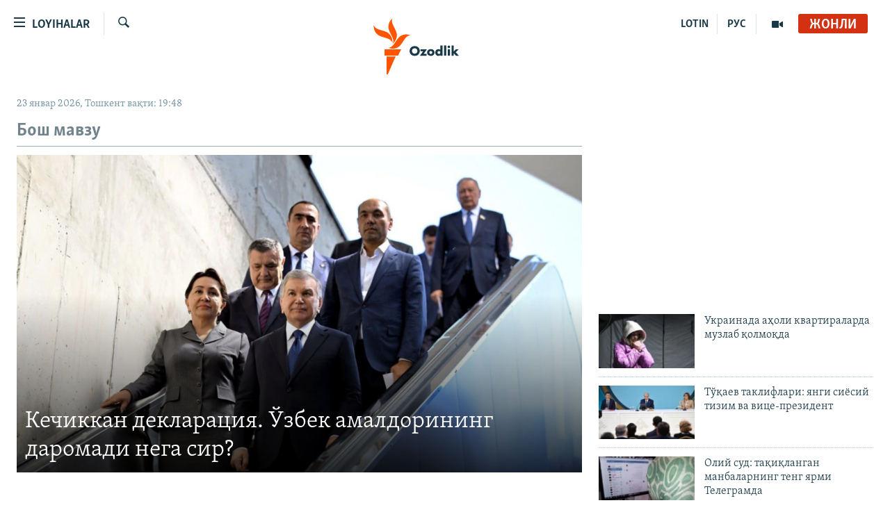

--- FILE ---
content_type: text/html; charset=utf-8
request_url: https://www.ozodlik.org/
body_size: 15572
content:

<!DOCTYPE html>
<html lang="uz" dir="ltr" class="no-js">
<head>
<link href="/Content/responsive/RFE/uz-UZ-Cyrl/RFE-uz-UZ-Cyrl.css?&amp;av=0.0.0.0&amp;cb=370" rel="stylesheet"/>
<script src="https://tags.ozodlik.org/rferl-pangea/prod/utag.sync.js"></script> <script type='text/javascript' src='https://www.youtube.com/iframe_api' async></script>
<link rel="manifest" href="/manifest.json">
<script type="text/javascript">
//a general 'js' detection, must be on top level in <head>, due to CSS performance
document.documentElement.className = "js";
var cacheBuster = "370";
var appBaseUrl = "/";
var imgEnhancerBreakpoints = [0, 144, 256, 408, 650, 1023, 1597];
var isLoggingEnabled = false;
var isPreviewPage = false;
var isLivePreviewPage = false;
if (!isPreviewPage) {
window.RFE = window.RFE || {};
window.RFE.cacheEnabledByParam = window.location.href.indexOf('nocache=1') === -1;
const url = new URL(window.location.href);
const params = new URLSearchParams(url.search);
// Remove the 'nocache' parameter
params.delete('nocache');
// Update the URL without the 'nocache' parameter
url.search = params.toString();
window.history.replaceState(null, '', url.toString());
} else {
window.addEventListener('load', function() {
const links = window.document.links;
for (let i = 0; i < links.length; i++) {
links[i].href = '#';
links[i].target = '_self';
}
})
}
var pwaEnabled = false;
var swCacheDisabled;
</script>
<meta charset="utf-8" />
<title>Озодлик радиоси</title>
<meta name="description" content="Ўзбек тилидаги янгиликлар учун биринчи манба!" />
<meta name="keywords" content="Озодлик, Озодлик радиоси, Озодлик суриштируви, ОзодНазар, Озодвидео, Ўзбекистон янгиликлари, хабарлар, Мирзиёев, Саида, Мирзиёев куёвлари, Отабек, Ойбек, непотизм, Шоввозсой, газ, электр, Фозилов, Enter Engineering, Алламжонов, Сардор Умурзоқов, блогерлар, қийноқлар, тармоқлар, кластер, коррупция." />
<meta name="viewport" content="width=device-width, initial-scale=1.0" />
<meta http-equiv="X-UA-Compatible" content="IE=edge" />
<meta name="robots" content="max-image-preview:large"><meta property="fb:pages" content="88521376958" /> <meta name="yandex-verification" content="bbef39b0b5e9b883" />
<link href="https://www.ozodlik.org/" rel="canonical" />
<meta name="apple-mobile-web-app-title" content="Озодлик" />
<meta name="apple-mobile-web-app-status-bar-style" content="black" />
<meta name="apple-itunes-app" content="app-id=1390569678" />
<meta property="fb:admins" content="#" />
<meta content="article" property="og:type" />
<meta content="Озодлик радиоси" property="og:title" />
<meta content="Ўзбек тилидаги янгиликлар учун биринчи манба!" property="og:description" />
<meta content="https://www.ozodlik.org/Content/responsive/RFE/uz-UZ-Cyrl/img/top_logo_news.png" property="og:image" />
<meta content="1200" property="og:image:width" />
<meta content="675" property="og:image:height" />
<meta content="Сайт логоси" property="og:image:alt" />
<meta content="https://www.ozodlik.org/" property="og:url" />
<meta content="Озодлик радиоси" property="og:site_name" />
<meta name="twitter:card" content="summary" />
<meta name="twitter:site" content="@ozodlik" />
<meta name="google-site-verification" content="Nnx38vVLgrVzYB0H--w0qZb-BzM5UCtNnqjDyp1M-mk" />
<script type="application/ld+json">{"isAccessibleForFree":true,"headline":"Озодлик радиоси","inLanguage":"uz-UZ-Cyrl","keywords":"Озодлик, Озодлик радиоси, Озодлик суриштируви, ОзодНазар, Озодвидео, Ўзбекистон янгиликлари, хабарлар, Мирзиёев, Саида, Мирзиёев куёвлари, Отабек, Ойбек, непотизм, Шоввозсой, газ, электр, Фозилов, Enter Engineering, Алламжонов, Сардор Умурзоқов, блогерлар, қийноқлар, тармоқлар, кластер, коррупция.","datePublished":"2026-01-23 14:48:56Z","dateModified":"2026-01-23 14:48:56Z","publisher":{"logo":{"width":512,"height":220,"@type":"ImageObject","url":"https://www.ozodlik.org/Content/responsive/RFE/uz-UZ-Cyrl/img/logo.png"},"@type":"Organization","url":"https://www.ozodlik.org","sameAs":["https://www.youtube.com/user/Ozodlikradiosi","https://t.me/ozodlikkanali","http://www.facebook.com/ozodlikradiosi","https://www.instagram.com/ozodlikradiosi/","","https://whatsapp.com/channel/0029VaRV39qB4hdN2ux7XN2E","https://twitter.com/ozodlik"],"name":"Озодлик радиоси","alternateName":"Ozodlik Radiosi"},"@context":"https://schema.org","@type":"WebSite","mainEntityOfPage":"https://www.ozodlik.org/","url":"https://www.ozodlik.org/","description":"Ўзбек тилидаги янгиликлар учун биринчи манба!","name":"Бош саҳифа","potentialAction":{"target":"https://www.ozodlik.org/s?k={search_term_string}","query-input":"required name=search_term_string","@type":"SearchAction"}}</script>
<script src="/Scripts/responsive/infographics.b?v=dVbZ-Cza7s4UoO3BqYSZdbxQZVF4BOLP5EfYDs4kqEo1&amp;av=0.0.0.0&amp;cb=370"></script>
<script src="/Scripts/responsive/loader.b?v=Q26XNwrL6vJYKjqFQRDnx01Lk2pi1mRsuLEaVKMsvpA1&amp;av=0.0.0.0&amp;cb=370"></script>
<link rel="icon" type="image/svg+xml" href="/Content/responsive/RFE/img/webApp/favicon.svg" />
<link rel="alternate icon" href="/Content/responsive/RFE/img/webApp/favicon.ico" />
<link rel="mask-icon" color="#ea6903" href="/Content/responsive/RFE/img/webApp/favicon_safari.svg" />
<link rel="apple-touch-icon" sizes="152x152" href="/Content/responsive/RFE/img/webApp/ico-152x152.png" />
<link rel="apple-touch-icon" sizes="144x144" href="/Content/responsive/RFE/img/webApp/ico-144x144.png" />
<link rel="apple-touch-icon" sizes="114x114" href="/Content/responsive/RFE/img/webApp/ico-114x114.png" />
<link rel="apple-touch-icon" sizes="72x72" href="/Content/responsive/RFE/img/webApp/ico-72x72.png" />
<link rel="apple-touch-icon-precomposed" href="/Content/responsive/RFE/img/webApp/ico-57x57.png" />
<link rel="icon" sizes="192x192" href="/Content/responsive/RFE/img/webApp/ico-192x192.png" />
<link rel="icon" sizes="128x128" href="/Content/responsive/RFE/img/webApp/ico-128x128.png" />
<meta name="msapplication-TileColor" content="#ffffff" />
<meta name="msapplication-TileImage" content="/Content/responsive/RFE/img/webApp/ico-144x144.png" />
<link rel="preload" href="/Content/responsive/fonts/Skolar-Lt_LatnCyrl_v2.4.woff" type="font/woff" as="font" crossorigin="anonymous" />
<link rel="alternate" type="application/rss+xml" title="RFE/RL - Top Stories [RSS]" href="/api/" />
<link rel="sitemap" type="application/rss+xml" href="/sitemap.xml" />
<link rel="stylesheet" href="/api/customization/sectionversioncss?sectionversionid=4528&amp;cv=0" />
</head>
<body class=" nav-no-loaded cc_theme pg-section pg-home nojs-images date-time-enabled">
<script type="text/javascript" >
var analyticsData = {url:"https://www.ozodlik.org",property_id:"425",page_title:"Бош саҳифа",page_type:"homepage",content_type:"index",subcontent_type:"homepage",last_modified:"2026-01-23 14:48:56Z",pub_datetime:"2015-06-10 00:00:00Z",pub_year:"2015",pub_month:"06",pub_day:"10",pub_hour:"00",pub_weekday:"Wednesday",section:"бош саҳифа",english_section:"main-page-responsive",domain:"www.ozodlik.org",language:"Uzbek - Cyrillic",language_service:"RFERL Uzbek",platform:"web",copied:"no",copied_article:"",copied_title:"",runs_js:"Yes",cms_release:"8.44.0.0.370",enviro_type:"prod",slug:"main-page-responsive",entity:"RFE",short_language_service:"UZB",platform_short:"W",page_name:"Бош саҳифа"};
</script>
<noscript><iframe src="https://www.googletagmanager.com/ns.html?id=GTM-WXZBPZ" height="0" width="0" style="display:none;visibility:hidden"></iframe></noscript><script type="text/javascript" data-cookiecategory="analytics">
var gtmEventObject = Object.assign({}, analyticsData, {event: 'page_meta_ready'});window.dataLayer = window.dataLayer || [];window.dataLayer.push(gtmEventObject);
if (top.location === self.location) { //if not inside of an IFrame
var renderGtm = "true";
if (renderGtm === "true") {
(function(w,d,s,l,i){w[l]=w[l]||[];w[l].push({'gtm.start':new Date().getTime(),event:'gtm.js'});var f=d.getElementsByTagName(s)[0],j=d.createElement(s),dl=l!='dataLayer'?'&l='+l:'';j.async=true;j.src='//www.googletagmanager.com/gtm.js?id='+i+dl;f.parentNode.insertBefore(j,f);})(window,document,'script','dataLayer','GTM-WXZBPZ');
}
}
</script>
<!--Analytics tag js version start-->
<script type="text/javascript" data-cookiecategory="analytics">
var utag_data = Object.assign({}, analyticsData, {});
if(typeof(TealiumTagFrom)==='function' && typeof(TealiumTagSearchKeyword)==='function') {
var utag_from=TealiumTagFrom();var utag_searchKeyword=TealiumTagSearchKeyword();
if(utag_searchKeyword!=null && utag_searchKeyword!=='' && utag_data["search_keyword"]==null) utag_data["search_keyword"]=utag_searchKeyword;if(utag_from!=null && utag_from!=='') utag_data["from"]=TealiumTagFrom();}
if(window.top!== window.self&&utag_data.page_type==="snippet"){utag_data.page_type = 'iframe';}
try{if(window.top!==window.self&&window.self.location.hostname===window.top.location.hostname){utag_data.platform = 'self-embed';utag_data.platform_short = 'se';}}catch(e){if(window.top!==window.self&&window.self.location.search.includes("platformType=self-embed")){utag_data.platform = 'cross-promo';utag_data.platform_short = 'cp';}}
(function(a,b,c,d){ a="https://tags.ozodlik.org/rferl-pangea/prod/utag.js"; b=document;c="script";d=b.createElement(c);d.src=a;d.type="text/java"+c;d.async=true; a=b.getElementsByTagName(c)[0];a.parentNode.insertBefore(d,a); })();
</script>
<!--Analytics tag js version end-->
<!-- Analytics tag management NoScript -->
<noscript>
<img style="position: absolute; border: none;" src="https://ssc.ozodlik.org/b/ss/bbgprod,bbgentityrferl/1/G.4--NS/1110851516?pageName=rfe%3auzb%3aw%3ahomepage%3a%d0%91%d0%be%d1%88%20%d1%81%d0%b0%d2%b3%d0%b8%d1%84%d0%b0&amp;c6=%d0%91%d0%be%d1%88%20%d1%81%d0%b0%d2%b3%d0%b8%d1%84%d0%b0&amp;v36=8.44.0.0.370&amp;v6=D=c6&amp;g=https%3a%2f%2fwww.ozodlik.org&amp;c1=D=g&amp;v1=D=g&amp;events=event1&amp;c16=rferl%20uzbek&amp;v16=D=c16&amp;c5=main-page-responsive&amp;v5=D=c5&amp;ch=%d0%91%d0%be%d1%88%20%d1%81%d0%b0%d2%b3%d0%b8%d1%84%d0%b0&amp;c15=uzbek%20-%20cyrillic&amp;v15=D=c15&amp;c4=index&amp;v4=D=c4&amp;v20=no&amp;c17=web&amp;v17=D=c17&amp;mcorgid=518abc7455e462b97f000101%40adobeorg&amp;server=www.ozodlik.org&amp;pageType=D=c4&amp;ns=bbg&amp;v29=D=server&amp;v25=rfe&amp;v30=425&amp;v105=D=User-Agent " alt="analytics" width="1" height="1" /></noscript>
<!-- End of Analytics tag management NoScript -->
<!--*** Accessibility links - For ScreenReaders only ***-->
<section>
<div class="sr-only">
<h2>Линклар</h2>
<ul>
<li><a href="#content" data-disable-smooth-scroll="1">Бош мавзуларга ўтинг</a></li>
<li><a href="#navigation" data-disable-smooth-scroll="1">Асосий навигацияга ўтинг</a></li>
<li><a href="#txtHeaderSearch" data-disable-smooth-scroll="1">Қидиришга ўтинг</a></li>
</ul>
</div>
</section>
<div dir="ltr">
<div id="page">
<aside>
<div class="ctc-message pos-fix">
<div class="ctc-message__inner">Link has been copied to clipboard</div>
</div>
</aside>
<div class="hdr-20 hdr-20--big">
<div class="hdr-20__inner">
<div class="hdr-20__max pos-rel">
<div class="hdr-20__side hdr-20__side--primary d-flex">
<label data-for="main-menu-ctrl" data-switcher-trigger="true" data-switch-target="main-menu-ctrl" class="burger hdr-trigger pos-rel trans-trigger" data-trans-evt="click" data-trans-id="menu">
<span class="ico ico-close hdr-trigger__ico hdr-trigger__ico--close burger__ico burger__ico--close"></span>
<span class="ico ico-menu hdr-trigger__ico hdr-trigger__ico--open burger__ico burger__ico--open"></span>
<span class="burger__label">Loyihalar</span>
</label>
<div class="menu-pnl pos-fix trans-target" data-switch-target="main-menu-ctrl" data-trans-id="menu">
<div class="menu-pnl__inner">
<nav class="main-nav menu-pnl__item menu-pnl__item--first">
<ul class="main-nav__list accordeon" data-analytics-tales="false" data-promo-name="link" data-location-name="nav,secnav">
<li class="main-nav__item">
<a class="main-nav__item-name main-nav__item-name--link" href="/z/22442" title="Ozodlik surishtiruvlari" data-item-name="ozodlik-exslusive" >Ozodlik surishtiruvlari</a>
</li>
<li class="main-nav__item">
<a class="main-nav__item-name main-nav__item-name--link" href="/multimedia" title="OzodVideo" data-item-name="multimedia-resp" >OzodVideo</a>
</li>
<li class="main-nav__item">
<a class="main-nav__item-name main-nav__item-name--link" href="/ozodnazar" title="OzodNazar" data-item-name="free-viewpoint" >OzodNazar</a>
</li>
<li class="main-nav__item">
<a class="main-nav__item-name main-nav__item-name--link" href="/ozodpodcast" title="OZODPODCAST" data-item-name="audio-page" >OZODPODCAST</a>
</li>
<li class="main-nav__item">
<a class="main-nav__item-name main-nav__item-name--link" href="/ozodlik-arxivi" title="Ozodlik arxivi" data-item-name="Ozodlik, RFE/RL Uzbek service, achieve. " >Ozodlik arxivi</a>
</li>
<li class="main-nav__item">
<a class="main-nav__item-name main-nav__item-name--link" href="/lotin-alifbosidagi-sahifa" title="Lotin" data-item-name="lotin" >Lotin</a>
</li>
</ul>
</nav>
<div class="menu-pnl__item">
<a href="https://rus.ozodlik.org" class="menu-pnl__item-link" alt="На русском">На русском</a>
</div>
<div class="menu-pnl__item menu-pnl__item--social">
<h5 class="menu-pnl__sub-head">Ижтимоий тармоқлар</h5>
<a href="https://www.youtube.com/user/Ozodlikradiosi" title="Бизни Youtube-да кузатинг" data-analytics-text="follow_on_youtube" class="btn btn--rounded btn--social-inverted menu-pnl__btn js-social-btn btn-youtube" target="_blank" rel="noopener">
<span class="ico ico-youtube ico--rounded"></span>
</a>
<a href="https://t.me/ozodlikkanali" title="Бизни Telegram-да кузатинг" data-analytics-text="follow_on_telegram" class="btn btn--rounded btn--social-inverted menu-pnl__btn js-social-btn btn-telegram" target="_blank" rel="noopener">
<span class="ico ico-telegram ico--rounded"></span>
</a>
<a href="http://www.facebook.com/ozodlikradiosi" title="Бизни Facebook-да кузатинг" data-analytics-text="follow_on_facebook" class="btn btn--rounded btn--social-inverted menu-pnl__btn js-social-btn btn-facebook" target="_blank" rel="noopener">
<span class="ico ico-facebook-alt ico--rounded"></span>
</a>
<a href="https://www.instagram.com/ozodlikradiosi/" title="Бизни Instagram-да кузатинг" data-analytics-text="follow_on_instagram" class="btn btn--rounded btn--social-inverted menu-pnl__btn js-social-btn btn-instagram" target="_blank" rel="noopener">
<span class="ico ico-instagram ico--rounded"></span>
</a>
<a href="" title="WhatsApp-да кузатинг" data-analytics-text="follow_on_whatsapp" class="btn btn--rounded btn--social-inverted menu-pnl__btn js-social-btn btn-whatsapp visible-xs-inline-block visible-sm-inline-block" target="_blank" rel="noopener">
<span class="ico ico-whatsapp ico--rounded"></span>
</a>
<a href="https://whatsapp.com/channel/0029VaRV39qB4hdN2ux7XN2E" title="WhatsApp-да кузатинг" data-analytics-text="follow_on_whatsapp_desktop" class="btn btn--rounded btn--social-inverted menu-pnl__btn js-social-btn btn-whatsapp visible-md-inline-block visible-lg-inline-block" target="_blank" rel="noopener">
<span class="ico ico-whatsapp ico--rounded"></span>
</a>
<a href="https://twitter.com/ozodlik" title="Бизни Twitter-да кузатинг" data-analytics-text="follow_on_twitter" class="btn btn--rounded btn--social-inverted menu-pnl__btn js-social-btn btn-twitter" target="_blank" rel="noopener">
<span class="ico ico-twitter ico--rounded"></span>
</a>
<a href="https://news.google.com/publications/CAAqBwgKMNf99wEww8cW?hl=en-US&amp;gl=US&amp;ceid=US%3Aen" title="Бизни Google News-да кузатинг" data-analytics-text="follow_on_google_news" class="btn btn--rounded btn--social-inverted menu-pnl__btn js-social-btn btn-g-news" target="_blank" rel="noopener">
<span class="ico ico-google-news ico--rounded"></span>
</a>
</div>
<div class="menu-pnl__item">
<a href="/navigation/allsites" class="menu-pnl__item-link">
<span class="ico ico-languages "></span>
Озодлик бошқа тилларда
</a>
</div>
</div>
</div>
<label data-for="top-search-ctrl" data-switcher-trigger="true" data-switch-target="top-search-ctrl" class="top-srch-trigger hdr-trigger">
<span class="ico ico-close hdr-trigger__ico hdr-trigger__ico--close top-srch-trigger__ico top-srch-trigger__ico--close"></span>
<span class="ico ico-search hdr-trigger__ico hdr-trigger__ico--open top-srch-trigger__ico top-srch-trigger__ico--open"></span>
</label>
<div class="srch-top srch-top--in-header" data-switch-target="top-search-ctrl">
<div class="container">
<form action="/s" class="srch-top__form srch-top__form--in-header" id="form-topSearchHeader" method="get" role="search"><label for="txtHeaderSearch" class="sr-only">Излаш</label>
<input type="text" id="txtHeaderSearch" name="k" placeholder="изланаётган матн..." accesskey="s" value="" class="srch-top__input analyticstag-event" onkeydown="if (event.keyCode === 13) { FireAnalyticsTagEventOnSearch('search', $dom.get('#txtHeaderSearch')[0].value) }" />
<button title="Излаш" type="submit" class="btn btn--top-srch analyticstag-event" onclick="FireAnalyticsTagEventOnSearch('search', $dom.get('#txtHeaderSearch')[0].value) ">
<span class="ico ico-search"></span>
</button></form>
</div>
</div>
<a href="/" class="main-logo-link">
<img src="/Content/responsive/RFE/uz-UZ-Cyrl/img/logo-compact.svg" class="main-logo main-logo--comp" alt="Сайт логоси">
<img src="/Content/responsive/RFE/uz-UZ-Cyrl/img/logo.svg" class="main-logo main-logo--big" alt="Сайт логоси">
</a>
</div>
<div class="hdr-20__side hdr-20__side--secondary d-flex">
<a href="/p/5673.html" title="Мультимедиа" class="hdr-20__secondary-item" data-item-name="video">
<span class="ico ico-video hdr-20__secondary-icon"></span>
</a>
<a href="https://rus.ozodlik.org" title="РУС" class="hdr-20__secondary-item hdr-20__secondary-item--lang" data-item-name="satellite">
РУС
</a>
<a href="https://www.ozodlik.org/p/5057.html" title="LOTIN" class="hdr-20__secondary-item hdr-20__secondary-item--lang" data-item-name="satellite">
LOTIN
</a>
<a href="/s" title="Излаш" class="hdr-20__secondary-item hdr-20__secondary-item--search" data-item-name="search">
<span class="ico ico-search hdr-20__secondary-icon hdr-20__secondary-icon--search"></span>
</a>
<div class="hdr-20__secondary-item live-b-drop">
<div class="live-b-drop__off">
<a href="/live/audio/87" class="live-b-drop__link" title="Жонли" data-item-name="live">
<span class="badge badge--live-btn badge--live">
Жонли
</span>
</a>
</div>
<div class="live-b-drop__on hidden">
<label data-for="live-ctrl" data-switcher-trigger="true" data-switch-target="live-ctrl" class="live-b-drop__label pos-rel">
<span class="badge badge--live badge--live-btn">
Жонли
</span>
<span class="ico ico-close live-b-drop__label-ico live-b-drop__label-ico--close"></span>
</label>
<div class="live-b-drop__panel" id="targetLivePanelDiv" data-switch-target="live-ctrl"></div>
</div>
</div>
<div class="srch-bottom">
<form action="/s" class="srch-bottom__form d-flex" id="form-bottomSearch" method="get" role="search"><label for="txtSearch" class="sr-only">Излаш</label>
<input type="search" id="txtSearch" name="k" placeholder="изланаётган матн..." accesskey="s" value="" class="srch-bottom__input analyticstag-event" onkeydown="if (event.keyCode === 13) { FireAnalyticsTagEventOnSearch('search', $dom.get('#txtSearch')[0].value) }" />
<button title="Излаш" type="submit" class="btn btn--bottom-srch analyticstag-event" onclick="FireAnalyticsTagEventOnSearch('search', $dom.get('#txtSearch')[0].value) ">
<span class="ico ico-search"></span>
</button></form>
</div>
</div>
<img src="/Content/responsive/RFE/uz-UZ-Cyrl/img/logo-print.gif" class="logo-print" alt="Сайт логоси">
<img src="/Content/responsive/RFE/uz-UZ-Cyrl/img/logo-print_color.png" class="logo-print logo-print--color" alt="Сайт логоси">
</div>
</div>
</div>
<script>
if (document.body.className.indexOf('pg-home') > -1) {
var nav2In = document.querySelector('.hdr-20__inner');
var nav2Sec = document.querySelector('.hdr-20__side--secondary');
var secStyle = window.getComputedStyle(nav2Sec);
if (nav2In && window.pageYOffset < 150 && secStyle['position'] !== 'fixed') {
nav2In.classList.add('hdr-20__inner--big')
}
}
</script>
<div class="c-hlights c-hlights--breaking c-hlights--no-item" data-hlight-display="mobile,desktop">
<div class="c-hlights__wrap container p-0">
<div class="c-hlights__nav">
<a role="button" href="#" title="Олдингиси">
<span class="ico ico-chevron-backward m-0"></span>
<span class="sr-only">Олдингиси</span>
</a>
<a role="button" href="#" title="Кейингиси">
<span class="ico ico-chevron-forward m-0"></span>
<span class="sr-only">Кейингиси</span>
</a>
</div>
<span class="c-hlights__label">
<span class="">Шошилинч хабар</span>
<span class="switcher-trigger">
<label data-for="more-less-1" data-switcher-trigger="true" class="switcher-trigger__label switcher-trigger__label--more p-b-0" title="Бошқа мақолалар">
<span class="ico ico-chevron-down"></span>
</label>
<label data-for="more-less-1" data-switcher-trigger="true" class="switcher-trigger__label switcher-trigger__label--less p-b-0" title="Камроқ кўрсатиш">
<span class="ico ico-chevron-up"></span>
</label>
</span>
</span>
<ul class="c-hlights__items switcher-target" data-switch-target="more-less-1">
</ul>
</div>
</div> <div class="date-time-area ">
<div class="container">
<span class="date-time">
23 январ 2026, Тошкент вақти: 19:48
</span>
</div>
</div>
<div id="content">
<div class="container" id="wrowblock-58890_1" >
<div class="row" id="wrowblock-58890_2" >
<div class="col-xs-12 col-sm-12 col-md-8 col-lg-8 wg-area-2c" id="wrowblock-58890_3" >
<div class="media-block-wrap" id="wrowblock-58890_5" data-area-id=R1_1>
<h2 class="section-head">
Бош мавзу </h2>
<div class="row">
<ul>
<li class="col-xs-12 col-sm-12 col-md-12 col-lg-12">
<div class="media-block media-block--io media-block--t-spac">
<a href="/a/33656515.html" class="img-wrap img-wrap--size-1" title="Кечиккан декларация. Ўзбек амалдорининг даромади нега сир? ">
<div class="thumb thumb16_9">
<noscript class="nojs-img">
<img src="https://gdb.rferl.org/14436567-35e4-4a48-c029-08de3c914337_cx0_cy4_cw0_w250_r1.jpg" alt="Президент Шавкат Мирзиёев, Олий Мажлис Сенати раиси Танзила Норбоева ва бошқа амалдорлар. Тошкентдаги ерости йўлини кўздан кечиришяпти. 29 август, 2025 йил. Расм иллюстрация учун ишлатилди. " />
</noscript>
<img data-src="https://gdb.rferl.org/14436567-35e4-4a48-c029-08de3c914337_cx0_cy4_cw0_w250_r1.jpg" src="" alt="Президент Шавкат Мирзиёев, Олий Мажлис Сенати раиси Танзила Норбоева ва бошқа амалдорлар. Тошкентдаги ерости йўлини кўздан кечиришяпти. 29 август, 2025 йил. Расм иллюстрация учун ишлатилди. " class=""/>
</div>
</a>
<div class="media-block__content img-overlay">
<a href="/a/33656515.html">
<h4 class="media-block__title media-block__title--size-1 media-block__title--io" title="Кечиккан декларация. Ўзбек амалдорининг даромади нега сир? ">
Кечиккан декларация. Ўзбек амалдорининг даромади нега сир?
</h4>
</a>
</div>
</div>
</li>
</ul>
</div>
</div>
</div>
<div class="col-xs-12 col-sm-12 col-md-4 col-lg-4 wg-area-1c" id="wrowblock-58890_4" >
<div class="media-block-wrap" id="wrowblock-58890_7" data-area-id=R1_3>
<div class="wsw">
<div class="clear"></div>
<div class="wsw__embed mediaReplacer externalMedia">
<div class="c-sticky-container">
<div class="c-sticky-element" data-sp_api="youtube">
<span class="c-sticky-element__close-el c-sticky-element__swipe-el ta-c" title="Ёпиш">
<span class="ico ico-close m-0"></span>
</span>
<div class="external-content-placeholder"></div><script>renderExternalContent("https://www.youtube.com/embed/L3j2mn4QEZ8?&&&fs=1&enablejsapi=1")</script>
</div>
</div>
</div> </div>
</div>
<div class="media-block-wrap" id="wrowblock-58890_8" data-area-id=R1_4>
<div class="row">
<ul>
<li class="col-xs-12 col-sm-6 col-md-12 col-lg-12 mb-grid">
<div class="media-block ">
<a href="/a/ukraine-freezing-kyiv-russia-attacks-heat-power/33656653.html" class="img-wrap img-wrap--t-spac img-wrap--size-4 img-wrap--float" title="Украинада аҳоли квартираларда музлаб қолмоқда">
<div class="thumb thumb16_9">
<noscript class="nojs-img">
<img src="https://gdb.rferl.org/8e3c2ca9-833e-4b70-45ef-08de3c91433d_cx0_cy10_cw0_w100_r1.jpg" alt="Фавқулодда хизматлар ходимлари Киевда украиналиклар исинишлари ва мобил қурилмаларини қувватлашлари мумкин бўлган палаткаларни ўрнатди." />
</noscript>
<img data-src="https://gdb.rferl.org/8e3c2ca9-833e-4b70-45ef-08de3c91433d_cx0_cy10_cw0_w33_r1.jpg" src="" alt="Фавқулодда хизматлар ходимлари Киевда украиналиклар исинишлари ва мобил қурилмаларини қувватлашлари мумкин бўлган палаткаларни ўрнатди." class=""/>
</div>
</a>
<div class="media-block__content media-block__content--h">
<a href="/a/ukraine-freezing-kyiv-russia-attacks-heat-power/33656653.html">
<h4 class="media-block__title media-block__title--size-4" title="Украинада аҳоли квартираларда музлаб қолмоқда">
Украинада аҳоли квартираларда музлаб қолмоқда
</h4>
</a>
</div>
</div>
</li>
<li class="col-xs-12 col-sm-6 col-md-12 col-lg-12 mb-grid">
<div class="media-block ">
<a href="/a/33656948.html" class="img-wrap img-wrap--t-spac img-wrap--size-4 img-wrap--float" title="Тўқаев таклифлари: янги сиёсий тизим ва вице-президент ">
<div class="thumb thumb16_9">
<noscript class="nojs-img">
<img src="https://gdb.rferl.org/e7bacc5d-defa-4eff-bfb2-08de3c914337_cx0_cy8_cw0_w100_r1.jpg" alt="Қозоғистон президенти Қасим-Жомарт Тўқаев Қизилўрдадаги Миллий Қурултойда. 2026 йил, 20 январ." />
</noscript>
<img data-src="https://gdb.rferl.org/e7bacc5d-defa-4eff-bfb2-08de3c914337_cx0_cy8_cw0_w33_r1.jpg" src="" alt="Қозоғистон президенти Қасим-Жомарт Тўқаев Қизилўрдадаги Миллий Қурултойда. 2026 йил, 20 январ." class=""/>
</div>
</a>
<div class="media-block__content media-block__content--h">
<a href="/a/33656948.html">
<h4 class="media-block__title media-block__title--size-4" title="Тўқаев таклифлари: янги сиёсий тизим ва вице-президент ">
Тўқаев таклифлари: янги сиёсий тизим ва вице-президент
</h4>
</a>
</div>
</div>
</li>
<li class="col-xs-12 col-sm-6 col-md-12 col-lg-12 mb-grid">
<div class="media-block ">
<a href="/a/33653924.html" class="img-wrap img-wrap--t-spac img-wrap--size-4 img-wrap--float" title="Олий суд: тақиқланган манбаларнинг тенг ярми Телеграмда">
<div class="thumb thumb16_9">
<noscript class="nojs-img">
<img src="https://gdb.rferl.org/C33ED4C5-32FC-49BF-A134-E2165F88913D_w100_r1.jpg" alt="Иллюстратив сурат." />
</noscript>
<img data-src="https://gdb.rferl.org/C33ED4C5-32FC-49BF-A134-E2165F88913D_w33_r1.jpg" src="" alt="Иллюстратив сурат." class=""/>
</div>
</a>
<div class="media-block__content media-block__content--h">
<a href="/a/33653924.html">
<h4 class="media-block__title media-block__title--size-4" title="Олий суд: тақиқланган манбаларнинг тенг ярми Телеграмда">
Олий суд: тақиқланган манбаларнинг тенг ярми Телеграмда
</h4>
</a>
</div>
</div>
</li>
</ul>
</div><a class="link-more" href="/z/421">Бошқа мавзулар</a>
</div>
</div>
</div>
</div>
<div class="container" id="wrowblock-58891_77" >
<div class="row" id="wrowblock-58891_78" >
<div class="col-xs-12 col-sm-12 col-md-8 col-lg-8 wg-area-2c" id="wrowblock-58891_79" >
<div class="media-block-wrap" id="wrowblock-58891_81" data-area-id=R2_1>
<h2 class="section-head">
<a href="/multimedia"><span class="ico ico-chevron-forward pull-right flip"></span>Мультимедиа</a> </h2>
<div class="row">
<ul>
<li class="col-xs-12 col-sm-6 col-md-6 col-lg-6 mb-grid">
<div class="media-block ">
<a href="/a/33655018.html" class="img-wrap img-wrap--t-spac img-wrap--size-4 img-wrap--float" title="OZODNEWS: Коррупцияга қарши ҳисобот: рақамлар бор, ишонччи? | Украинага босқин: 1427-кун">
<div class="thumb thumb16_9">
<noscript class="nojs-img">
<img src="https://gdb.rferl.org/1e2cfe72-beeb-427b-03f3-08de3bed1b27_tv_w100_r1.jpg" alt="OZODNEWS: Коррупцияга қарши ҳисобот: рақамлар бор, ишонччи? | Украинага босқин: 1427-кун" />
</noscript>
<img data-src="https://gdb.rferl.org/1e2cfe72-beeb-427b-03f3-08de3bed1b27_tv_w33_r1.jpg" src="" alt="OZODNEWS: Коррупцияга қарши ҳисобот: рақамлар бор, ишонччи? | Украинага босқин: 1427-кун" class=""/>
</div>
<span class="ico ico-video ico--media-type"></span>
</a>
<div class="media-block__content media-block__content--h">
<a href="/a/33655018.html">
<h4 class="media-block__title media-block__title--size-4" title="OZODNEWS: Коррупцияга қарши ҳисобот: рақамлар бор, ишонччи? | Украинага босқин: 1427-кун">
OZODNEWS: Коррупцияга қарши ҳисобот: рақамлар бор, ишонччи? | Украинага босқин: 1427-кун
</h4>
</a>
</div>
</div>
</li>
<li class="col-xs-12 col-sm-6 col-md-6 col-lg-6 mb-grid">
<div class="media-block ">
<a href="/a/33653996.html" class="img-wrap img-wrap--t-spac img-wrap--size-4 img-wrap--float" title="Дугин: Суверен Ўзбекистон бўлишига рози бўлиш мумкин эмас&quot;">
<div class="thumb thumb16_9">
<noscript class="nojs-img">
<img src="https://gdb.rferl.org/be73defa-f0cd-4eae-4581-08de3c91433d_tv_w100_r1.jpg" alt="Дугин: Суверен Ўзбекистон бўлишига рози бўлиш мумкин эмас&quot;" />
</noscript>
<img data-src="https://gdb.rferl.org/be73defa-f0cd-4eae-4581-08de3c91433d_tv_w33_r1.jpg" src="" alt="Дугин: Суверен Ўзбекистон бўлишига рози бўлиш мумкин эмас&quot;" class=""/>
</div>
<span class="ico ico-video ico--media-type"></span>
</a>
<div class="media-block__content media-block__content--h">
<a href="/a/33653996.html">
<h4 class="media-block__title media-block__title--size-4" title="Дугин: Суверен Ўзбекистон бўлишига рози бўлиш мумкин эмас&quot;">
Дугин: Суверен Ўзбекистон бўлишига рози бўлиш мумкин эмас&quot;
</h4>
</a>
</div>
</div>
</li>
<li class="col-xs-12 col-sm-6 col-md-6 col-lg-6 mb-grid">
<div class="media-block ">
<a href="/a/33652333.html" class="img-wrap img-wrap--t-spac img-wrap--size-4 img-wrap--float" title="OZODNEWS: Эрон: “Кўчаларда ўликлар тоғдай уюлган” | Украинага босқин: 1423-кун">
<div class="thumb thumb16_9">
<noscript class="nojs-img">
<img src="https://gdb.rferl.org/dfe3295c-2607-42b8-3206-08de3c92853e_tv_w100_r1.jpg" alt="OZODNEWS: Эрон: “Кўчаларда ўликлар тоғдай уюлган” | Украинага босқин: 1423-кун" />
</noscript>
<img data-src="https://gdb.rferl.org/dfe3295c-2607-42b8-3206-08de3c92853e_tv_w33_r1.jpg" src="" alt="OZODNEWS: Эрон: “Кўчаларда ўликлар тоғдай уюлган” | Украинага босқин: 1423-кун" class=""/>
</div>
<span class="ico ico-video ico--media-type"></span>
</a>
<div class="media-block__content media-block__content--h">
<a href="/a/33652333.html">
<h4 class="media-block__title media-block__title--size-4" title="OZODNEWS: Эрон: “Кўчаларда ўликлар тоғдай уюлган” | Украинага босқин: 1423-кун">
OZODNEWS: Эрон: “Кўчаларда ўликлар тоғдай уюлган” | Украинага босқин: 1423-кун
</h4>
</a>
</div>
</div>
</li>
<li class="col-xs-12 col-sm-6 col-md-6 col-lg-6 mb-grid">
<div class="media-block ">
<a href="/a/33647148.html" class="img-wrap img-wrap--t-spac img-wrap--size-4 img-wrap--float" title="Эрон раҳбарлари ўнлаб миллион долларни мамлакатдан чиқармоқда - АҚШ Молия вазири">
<div class="thumb thumb16_9">
<noscript class="nojs-img">
<img src="https://gdb.rferl.org/d4ede2fd-65eb-407a-bdfc-08de3c914337_tv_w100_r1.jpg" alt="Эрон раҳбарлари ўнлаб миллион долларни мамлакатдан чиқармоқда - АҚШ Молия вазири" />
</noscript>
<img data-src="https://gdb.rferl.org/d4ede2fd-65eb-407a-bdfc-08de3c914337_tv_w33_r1.jpg" src="" alt="Эрон раҳбарлари ўнлаб миллион долларни мамлакатдан чиқармоқда - АҚШ Молия вазири" class=""/>
</div>
<span class="ico ico-video ico--media-type"></span>
</a>
<div class="media-block__content media-block__content--h">
<a href="/a/33647148.html">
<h4 class="media-block__title media-block__title--size-4" title="Эрон раҳбарлари ўнлаб миллион долларни мамлакатдан чиқармоқда - АҚШ Молия вазири">
Эрон раҳбарлари ўнлаб миллион долларни мамлакатдан чиқармоқда - АҚШ Молия вазири
</h4>
</a>
</div>
</div>
</li>
</ul>
</div><a class="link-more" href="/multimedia">Бошқа видеолар</a>
</div>
</div>
<div class="col-xs-12 col-sm-12 col-md-4 col-lg-4 wg-area-1c" id="wrowblock-58891_80" >
<div class="special-sidebar media-block-wrap" id="wrowblock-58891_82" data-area-id=R2_2>
<h2 class="section-head">
Эксклюзив </h2>
<div class="row">
<ul>
<li class="col-xs-12 col-sm-6 col-md-12 col-lg-12 mb-grid">
<div class="media-block ">
<a href="/a/32339019.html" class="img-wrap img-wrap--t-spac img-wrap--size-4 img-wrap--float" title="Озодлик 72 ёшда: Мустамлака, &quot;эски&quot; ва &quot;янги&quot; Ўзбекистон солномаси. (1-қисм)
">
<div class="thumb thumb16_9">
<noscript class="nojs-img">
<img src="https://gdb.rferl.org/01000000-0aff-0242-432b-08db2fa9507f_tv_w100_r1.jpg" alt="Озодлик 72 ёшда: Мустамлака, &quot;эски&quot; ва &quot;янги&quot; Ўзбекистон солномаси. (1-қисм)
" />
</noscript>
<img data-src="https://gdb.rferl.org/01000000-0aff-0242-432b-08db2fa9507f_tv_w33_r1.jpg" src="" alt="Озодлик 72 ёшда: Мустамлака, &quot;эски&quot; ва &quot;янги&quot; Ўзбекистон солномаси. (1-қисм)
" class=""/>
</div>
<span class="ico ico-video ico--media-type"></span>
</a>
<div class="media-block__content media-block__content--h">
<a href="/a/32339019.html">
<h4 class="media-block__title media-block__title--size-4" title="Озодлик 72 ёшда: Мустамлака, &quot;эски&quot; ва &quot;янги&quot; Ўзбекистон солномаси. (1-қисм)
">
Озодлик 72 ёшда: Мустамлака, &quot;эски&quot; ва &quot;янги&quot; Ўзбекистон солномаси. (1-қисм)
</h4>
</a>
</div>
</div>
</li>
<li class="col-xs-12 col-sm-6 col-md-12 col-lg-12 mb-grid">
<div class="media-block ">
<a href="/a/32356159.html" class="img-wrap img-wrap--t-spac img-wrap--size-4 img-wrap--float" title="Озодлик 72 ёшда: Мустамлака, &quot;эски&quot; ва &quot;янги&quot; Ўзбекистон солномаси (2-қисм)">
<div class="thumb thumb16_9">
<noscript class="nojs-img">
<img src="https://gdb.rferl.org/01000000-0aff-0242-08e5-08db39199e1e_tv_w100_r1.jpg" alt="Озодлик 72 ёшда: Мустамлака, &quot;эски&quot; ва &quot;янги&quot; Ўзбекистон солномаси (2-қисм)" />
</noscript>
<img data-src="https://gdb.rferl.org/01000000-0aff-0242-08e5-08db39199e1e_tv_w33_r1.jpg" src="" alt="Озодлик 72 ёшда: Мустамлака, &quot;эски&quot; ва &quot;янги&quot; Ўзбекистон солномаси (2-қисм)" class=""/>
</div>
<span class="ico ico-video ico--media-type"></span>
</a>
<div class="media-block__content media-block__content--h">
<a href="/a/32356159.html">
<h4 class="media-block__title media-block__title--size-4" title="Озодлик 72 ёшда: Мустамлака, &quot;эски&quot; ва &quot;янги&quot; Ўзбекистон солномаси (2-қисм)">
Озодлик 72 ёшда: Мустамлака, &quot;эски&quot; ва &quot;янги&quot; Ўзбекистон солномаси (2-қисм)
</h4>
</a>
</div>
</div>
</li>
</ul>
</div>
</div>
</div>
</div>
</div>
<div class="container" id="wrowblock-57841_77" >
<div class="row" id="wrowblock-57841_78" >
<div class="col-xs-12 col-sm-12 col-md-8 col-lg-8 wg-area-2c" id="wrowblock-57841_79" >
<div class="media-block-wrap" id="wrowblock-57841_81" data-area-id=R3_1>
<h2 class="section-head">
<a href="/z/22442"><span class="ico ico-chevron-forward pull-right flip"></span>Озодлик суриштирувлари</a> </h2>
<div class="row">
<ul>
<li class="col-xs-12 col-sm-6 col-md-6 col-lg-6 mb-grid">
<div class="media-block ">
<a href="/a/ozodlik-surishtiruvi-prezident-mirziyoyev-kuyovlar-qizlar/32496913.html" class="img-wrap img-wrap--t-spac img-wrap--size-4 img-wrap--float" title="Озодлик суриштируви: Мирзи&#235;ев кластерига айлана&#235;тган Ўзбекистон ">
<div class="thumb thumb16_9">
<noscript class="nojs-img">
<img src="https://gdb.rferl.org/01000000-0aff-0242-d7b2-08db7fefa488_w100_r1.jpg" alt="" />
</noscript>
<img data-src="https://gdb.rferl.org/01000000-0aff-0242-d7b2-08db7fefa488_w33_r1.jpg" src="" alt="" class=""/>
</div>
</a>
<div class="media-block__content media-block__content--h">
<a href="/a/ozodlik-surishtiruvi-prezident-mirziyoyev-kuyovlar-qizlar/32496913.html">
<h4 class="media-block__title media-block__title--size-4" title="Озодлик суриштируви: Мирзи&#235;ев кластерига айлана&#235;тган Ўзбекистон ">
Озодлик суриштируви: Мирзи&#235;ев кластерига айлана&#235;тган Ўзбекистон
</h4>
</a>
</div>
</div>
</li>
<li class="col-xs-12 col-sm-6 col-md-6 col-lg-6 mb-grid">
<div class="media-block ">
<a href="/a/ozodlik-surishtiruvi-gaz-putin-eriell-mirziyoyev-fozilov-timchenko/32261934.html" class="img-wrap img-wrap--t-spac img-wrap--size-4 img-wrap--float" title="Озодлик суриштируви: Ўзбекларни газсиз қолдирган махфий келишувлар">
<div class="thumb thumb16_9">
<noscript class="nojs-img">
<img src="https://gdb.rferl.org/08550000-0a00-0242-4be9-08db0ab95e95_tv_w100_r1.jpg" alt="LOOP Cover.mp4" />
</noscript>
<img data-src="https://gdb.rferl.org/08550000-0a00-0242-4be9-08db0ab95e95_tv_w33_r1.jpg" src="" alt="LOOP Cover.mp4" class=""/>
</div>
</a>
<div class="media-block__content media-block__content--h">
<a href="/a/ozodlik-surishtiruvi-gaz-putin-eriell-mirziyoyev-fozilov-timchenko/32261934.html">
<h4 class="media-block__title media-block__title--size-4" title="Озодлик суриштируви: Ўзбекларни газсиз қолдирган махфий келишувлар">
Озодлик суриштируви: Ўзбекларни газсиз қолдирган махфий келишувлар
</h4>
</a>
</div>
</div>
</li>
<li class="col-xs-12 col-sm-6 col-md-6 col-lg-6 mb-grid">
<div class="media-block ">
<a href="/a/32919008.html" class="img-wrap img-wrap--t-spac img-wrap--size-4 img-wrap--float" title="“Ку&#235;в ҳалқаси”: Газдан пул қилишнинг коррупцион схемаси">
<div class="thumb thumb16_9">
<noscript class="nojs-img">
<img src="https://gdb.rferl.org/01000000-0aff-0242-726f-08dc6438ab95_w100_r1.png" alt="" />
</noscript>
<img data-src="https://gdb.rferl.org/01000000-0aff-0242-726f-08dc6438ab95_w33_r1.png" src="" alt="" class=""/>
</div>
</a>
<div class="media-block__content media-block__content--h">
<a href="/a/32919008.html">
<h4 class="media-block__title media-block__title--size-4" title="“Ку&#235;в ҳалқаси”: Газдан пул қилишнинг коррупцион схемаси">
“Ку&#235;в ҳалқаси”: Газдан пул қилишнинг коррупцион схемаси
</h4>
</a>
</div>
</div>
</li>
<li class="col-xs-12 col-sm-6 col-md-6 col-lg-6 mb-grid">
<div class="media-block ">
<a href="/a/ozodlik_surishtiruvi-mirziyoyev-otabek_umarov-abu_sahiy-prezident_kuyovlari-tashkent_city-mirabad_city-istanbul_city-baraka_kargo-bojxona/32378476.html" class="img-wrap img-wrap--t-spac img-wrap--size-4 img-wrap--float" title="Махсус суриштирув: Мирзиёевларнинг соядаги инвестори">
<div class="thumb thumb16_9">
<noscript class="nojs-img">
<img src="https://gdb.rferl.org/01000000-0aff-0242-b722-08db44aa844f_w100_r1.jpg" alt="" />
</noscript>
<img data-src="https://gdb.rferl.org/01000000-0aff-0242-b722-08db44aa844f_w33_r1.jpg" src="" alt="" class=""/>
</div>
</a>
<div class="media-block__content media-block__content--h">
<a href="/a/ozodlik_surishtiruvi-mirziyoyev-otabek_umarov-abu_sahiy-prezident_kuyovlari-tashkent_city-mirabad_city-istanbul_city-baraka_kargo-bojxona/32378476.html">
<h4 class="media-block__title media-block__title--size-4" title="Махсус суриштирув: Мирзиёевларнинг соядаги инвестори">
Махсус суриштирув: Мирзиёевларнинг соядаги инвестори
</h4>
</a>
</div>
</div>
</li>
<li class="col-xs-12 col-sm-6 col-md-6 col-lg-6 mb-grid">
<div class="media-block ">
<a href="/a/ozodlik-surishtiruvi-gazli-timchenko-fozilov/32848437.html" class="img-wrap img-wrap--t-spac img-wrap--size-4 img-wrap--float" title="Путиннинг бир қўлидан иккинчи қўлига. &quot;Газли&quot; омбори Фозиловга ўтди - Озодлик суриштируви ">
<div class="thumb thumb16_9">
<noscript class="nojs-img">
<img src="https://gdb.rferl.org/01000000-0a00-0242-34cd-08dc3d2034f6_tv_w100_r1.jpg" alt="" />
</noscript>
<img data-src="https://gdb.rferl.org/01000000-0a00-0242-34cd-08dc3d2034f6_tv_w33_r1.jpg" src="" alt="" class=""/>
</div>
</a>
<div class="media-block__content media-block__content--h">
<a href="/a/ozodlik-surishtiruvi-gazli-timchenko-fozilov/32848437.html">
<h4 class="media-block__title media-block__title--size-4" title="Путиннинг бир қўлидан иккинчи қўлига. &quot;Газли&quot; омбори Фозиловга ўтди - Озодлик суриштируви ">
Путиннинг бир қўлидан иккинчи қўлига. &quot;Газли&quot; омбори Фозиловга ўтди - Озодлик суриштируви
</h4>
</a>
</div>
</div>
</li>
<li class="col-xs-12 col-sm-6 col-md-6 col-lg-6 mb-grid">
<div class="media-block ">
<a href="/a/paynet-tender-surishtiruv/32059215.html" class="img-wrap img-wrap--t-spac img-wrap--size-4 img-wrap--float" title="Тендер? Paynetдан текин фойдалана&#235;тганлар уни сувтекинга олмоқчи">
<div class="thumb thumb16_9">
<noscript class="nojs-img">
<img src="https://gdb.rferl.org/10040000-0aff-0242-0e43-08da55cbb787_w100_r1.jpg" alt="" />
</noscript>
<img data-src="https://gdb.rferl.org/10040000-0aff-0242-0e43-08da55cbb787_w33_r1.jpg" src="" alt="" class=""/>
</div>
</a>
<div class="media-block__content media-block__content--h">
<a href="/a/paynet-tender-surishtiruv/32059215.html">
<h4 class="media-block__title media-block__title--size-4" title="Тендер? Paynetдан текин фойдалана&#235;тганлар уни сувтекинга олмоқчи">
Тендер? Paynetдан текин фойдалана&#235;тганлар уни сувтекинга олмоқчи
</h4>
</a>
</div>
</div>
</li>
<li class="col-xs-12 col-sm-6 col-md-6 col-lg-6 mb-grid">
<div class="media-block ">
<a href="/a/31329633.html" class="img-wrap img-wrap--t-spac img-wrap--size-4 img-wrap--float" title="Суриштирув: Мирзи&#235;ев пандемияга &quot;ачинмай&quot; сарфлаган $8 миллиард кимларга тегди?">
<div class="thumb thumb16_9">
<noscript class="nojs-img">
<img src="https://gdb.rferl.org/2976bc08-2ded-4dcb-822e-4941793b1368_tv_w100_r1.jpg" alt="Озодлик суриштируви: COVID Мирзи&#235;ев олигархларини қандай бойитди?" />
</noscript>
<img data-src="https://gdb.rferl.org/2976bc08-2ded-4dcb-822e-4941793b1368_tv_w33_r1.jpg" src="" alt="Озодлик суриштируви: COVID Мирзи&#235;ев олигархларини қандай бойитди?" class=""/>
</div>
</a>
<div class="media-block__content media-block__content--h">
<a href="/a/31329633.html">
<h4 class="media-block__title media-block__title--size-4" title="Суриштирув: Мирзи&#235;ев пандемияга &quot;ачинмай&quot; сарфлаган $8 миллиард кимларга тегди?">
Суриштирув: Мирзи&#235;ев пандемияга &quot;ачинмай&quot; сарфлаган $8 миллиард кимларга тегди?
</h4>
</a>
</div>
</div>
</li>
<li class="col-xs-12 col-sm-6 col-md-6 col-lg-6 mb-grid">
<div class="media-block ">
<a href="/a/gazli-bahtiyor-fozilov/32854109.html" class="img-wrap img-wrap--t-spac img-wrap--size-4 img-wrap--float" title="&quot;Газли&quot; бошқарувчилари &quot;вазиятни аниқлаштирди&quot;: Бахтиёр Фозилов - асосий бенефициар">
<div class="thumb thumb16_9">
<noscript class="nojs-img">
<img src="https://gdb.rferl.org/01000000-0aff-0242-2c5c-08dc3f7fe4f7_cx6_cy5_cw93_w100_r1.jpg" alt="Озодлик суриштирувини тилга олмасдан уни &quot;асоссиз ва туҳмат&quot; деб иддао қилган расмий ба&#235;нот аслида суриштирувга асос бўлган махфий маълумот - &quot;Газли&quot; газ омбори Путин олигархларининг Ўзбекистондаги эмиссари сифатида кўрилган Бахти&#235;р Фозиловга ўтганини расман тасдиқлаб берди." />
</noscript>
<img data-src="https://gdb.rferl.org/01000000-0aff-0242-2c5c-08dc3f7fe4f7_cx6_cy5_cw93_w33_r1.jpg" src="" alt="Озодлик суриштирувини тилга олмасдан уни &quot;асоссиз ва туҳмат&quot; деб иддао қилган расмий ба&#235;нот аслида суриштирувга асос бўлган махфий маълумот - &quot;Газли&quot; газ омбори Путин олигархларининг Ўзбекистондаги эмиссари сифатида кўрилган Бахти&#235;р Фозиловга ўтганини расман тасдиқлаб берди." class=""/>
</div>
</a>
<div class="media-block__content media-block__content--h">
<a href="/a/gazli-bahtiyor-fozilov/32854109.html">
<h4 class="media-block__title media-block__title--size-4" title="&quot;Газли&quot; бошқарувчилари &quot;вазиятни аниқлаштирди&quot;: Бахтиёр Фозилов - асосий бенефициар">
&quot;Газли&quot; бошқарувчилари &quot;вазиятни аниқлаштирди&quot;: Бахтиёр Фозилов - асосий бенефициар
</h4>
</a>
</div>
</div>
</li>
<li class="col-xs-12 col-sm-6 col-md-6 col-lg-6 mb-grid">
<div class="media-block ">
<a href="/a/sardob-ishi-sudlanuvchilar-ozod-etilishi-kutilmoqda-/31231911.html" class="img-wrap img-wrap--t-spac img-wrap--size-4 img-wrap--float" title="Сардоба иши: &#203;пиқ суд ортидаги махфий келишув - судланувчилар озод этилиши кутилмоқда ">
<div class="thumb thumb16_9">
<noscript class="nojs-img">
<img src="https://gdb.rferl.org/a08d98c8-8d0f-4710-afd8-8ff3fc7c74ea_w100_r1.jpg" alt="Ўзбекистон президенти Шавкат Мирзи&#235;ев &quot;Ўзгидроэнерго&quot; раҳбари Абдуғани Сангинов билан. 2017 йил&#184; май" />
</noscript>
<img data-src="https://gdb.rferl.org/a08d98c8-8d0f-4710-afd8-8ff3fc7c74ea_w33_r1.jpg" src="" alt="Ўзбекистон президенти Шавкат Мирзи&#235;ев &quot;Ўзгидроэнерго&quot; раҳбари Абдуғани Сангинов билан. 2017 йил&#184; май" class=""/>
</div>
</a>
<div class="media-block__content media-block__content--h">
<a href="/a/sardob-ishi-sudlanuvchilar-ozod-etilishi-kutilmoqda-/31231911.html">
<h4 class="media-block__title media-block__title--size-4" title="Сардоба иши: &#203;пиқ суд ортидаги махфий келишув - судланувчилар озод этилиши кутилмоқда ">
Сардоба иши: &#203;пиқ суд ортидаги махфий келишув - судланувчилар озод этилиши кутилмоқда
</h4>
</a>
</div>
</div>
</li>
<li class="col-xs-12 col-sm-6 col-md-6 col-lg-6 mb-grid">
<div class="media-block ">
<a href="/a/oligarxl-ar-qo-liga-o-tayotgan-o-zbekiston/31205538.html" class="img-wrap img-wrap--t-spac img-wrap--size-4 img-wrap--float" title="Олигархлар қўлига ўта&#235;тган Ўзбекистон: Ўзметкомбинат ҳам Eriell гуруҳига берилди">
<div class="thumb thumb16_9">
<noscript class="nojs-img">
<img src="https://gdb.rferl.org/3886c5b3-70a0-4b1c-9359-5ae3e4762f70_w100_r1.jpeg" alt="Кейинги тўрт йил ичида Ўзбекистондаги энг қиммат давлат лойиҳаларини қўлга кирита&#235;тган Бахти&#235;р Фозилов (ўнгда) бизнес империяси&#184; Тошкент ҳукумати мулозимларининг Озодликка билдиришича&#184; бевосита Шавкат Мирзи&#235;ев қўллови билан кенгайиб бормоқда. Самарқанд&#184; 2021 йил 15 апрель" />
</noscript>
<img data-src="https://gdb.rferl.org/3886c5b3-70a0-4b1c-9359-5ae3e4762f70_w33_r1.jpeg" src="" alt="Кейинги тўрт йил ичида Ўзбекистондаги энг қиммат давлат лойиҳаларини қўлга кирита&#235;тган Бахти&#235;р Фозилов (ўнгда) бизнес империяси&#184; Тошкент ҳукумати мулозимларининг Озодликка билдиришича&#184; бевосита Шавкат Мирзи&#235;ев қўллови билан кенгайиб бормоқда. Самарқанд&#184; 2021 йил 15 апрель" class=""/>
</div>
</a>
<div class="media-block__content media-block__content--h">
<a href="/a/oligarxl-ar-qo-liga-o-tayotgan-o-zbekiston/31205538.html">
<h4 class="media-block__title media-block__title--size-4" title="Олигархлар қўлига ўта&#235;тган Ўзбекистон: Ўзметкомбинат ҳам Eriell гуруҳига берилди">
Олигархлар қўлига ўта&#235;тган Ўзбекистон: Ўзметкомбинат ҳам Eriell гуруҳига берилди
</h4>
</a>
</div>
</div>
</li>
<li class="col-xs-12 col-sm-6 col-md-6 col-lg-6 mb-grid">
<div class="media-block ">
<a href="/a/32668884.html" class="img-wrap img-wrap--t-spac img-wrap--size-4 img-wrap--float" title="ДХХнинг барбод бўлган операцияси- Гулноранинг пулини олишга юборилган &quot;чопар&quot; Ҳонг Конгда қамоққа олинди">
<div class="thumb thumb16_9">
<noscript class="nojs-img">
<img src="https://gdb.rferl.org/01000000-c0a8-0242-9f55-08dbdc7e21b4_w100_r1.jpg" alt="" />
</noscript>
<img data-src="https://gdb.rferl.org/01000000-c0a8-0242-9f55-08dbdc7e21b4_w33_r1.jpg" src="" alt="" class=""/>
</div>
</a>
<div class="media-block__content media-block__content--h">
<a href="/a/32668884.html">
<h4 class="media-block__title media-block__title--size-4" title="ДХХнинг барбод бўлган операцияси- Гулноранинг пулини олишга юборилган &quot;чопар&quot; Ҳонг Конгда қамоққа олинди">
ДХХнинг барбод бўлган операцияси- Гулноранинг пулини олишга юборилган &quot;чопар&quot; Ҳонг Конгда қамоққа олинди
</h4>
</a>
</div>
</div>
</li>
<li class="col-xs-12 col-sm-6 col-md-6 col-lg-6 mb-grid">
<div class="media-block ">
<a href="/a/oligarxlar-qo-liga-o-tayotgan-o-zbekiston/31199385.html" class="img-wrap img-wrap--t-spac img-wrap--size-4 img-wrap--float" title="Олигархлар қўлига ўта&#235;тган Ўзбекистон: Самарқанд аэропорти Бахти&#235;р Фозиловга берилди">
<div class="thumb thumb16_9">
<noscript class="nojs-img">
<img src="https://gdb.rferl.org/f626bf6b-93bc-4987-9c93-d879c1484adb_w100_r1.jpeg" alt="Озодлик гаплашган Тошкент ҳукумати мулозимлари Бахти&#235;р Фозилов бизнес империясининг Ўзбекистонда тармоқланиб бора&#235;тгани ортида шахсан Шавкат Мирзи&#235;ев қўллови турганини таъкидлади" />
</noscript>
<img data-src="https://gdb.rferl.org/f626bf6b-93bc-4987-9c93-d879c1484adb_w33_r1.jpeg" src="" alt="Озодлик гаплашган Тошкент ҳукумати мулозимлари Бахти&#235;р Фозилов бизнес империясининг Ўзбекистонда тармоқланиб бора&#235;тгани ортида шахсан Шавкат Мирзи&#235;ев қўллови турганини таъкидлади" class=""/>
</div>
</a>
<div class="media-block__content media-block__content--h">
<a href="/a/oligarxlar-qo-liga-o-tayotgan-o-zbekiston/31199385.html">
<h4 class="media-block__title media-block__title--size-4" title="Олигархлар қўлига ўта&#235;тган Ўзбекистон: Самарқанд аэропорти Бахти&#235;р Фозиловга берилди">
Олигархлар қўлига ўта&#235;тган Ўзбекистон: Самарқанд аэропорти Бахти&#235;р Фозиловга берилди
</h4>
</a>
</div>
</div>
</li>
<li class="col-xs-12 col-sm-6 col-md-6 col-lg-6 mb-grid">
<div class="media-block ">
<a href="/a/mirzieevning-siri-toglarga-iashirilgan-karorgokh/31117199.html" class="img-wrap img-wrap--t-spac img-wrap--size-4 img-wrap--float" title="Мирзи&#235;евнинг сири: Tоғларга яширилган қароргоҳ">
<div class="thumb thumb16_9">
<noscript class="nojs-img">
<img src="https://gdb.rferl.org/e482d9db-b2ad-4a7c-ab68-68fe97783053_w100_r1.jpg" alt="" />
</noscript>
<img data-src="https://gdb.rferl.org/e482d9db-b2ad-4a7c-ab68-68fe97783053_w33_r1.jpg" src="" alt="" class=""/>
</div>
</a>
<div class="media-block__content media-block__content--h">
<a href="/a/mirzieevning-siri-toglarga-iashirilgan-karorgokh/31117199.html">
<h4 class="media-block__title media-block__title--size-4" title="Мирзи&#235;евнинг сири: Tоғларга яширилган қароргоҳ">
Мирзи&#235;евнинг сири: Tоғларга яширилган қароргоҳ
</h4>
</a>
</div>
</div>
</li>
<li class="col-xs-12 col-sm-6 col-md-6 col-lg-6 mb-grid">
<div class="media-block ">
<a href="/a/mirziyoyev-otabek-oybek-umarov-orient/31459353.html" class="img-wrap img-wrap--t-spac img-wrap--size-4 img-wrap--float" title="Фарғоналик ку&#235;влар: Мирзи&#235;евнинг қудаваччаси қандай қилиб миллиард долларлик бизнес эгасига айланди?">
<div class="thumb thumb16_9">
<noscript class="nojs-img">
<img src="https://gdb.rferl.org/d8f0b18a-065e-4948-8b0b-e40d14efe9c7_tv_w100_r1.jpg" alt="Фарғоналик куёвлар: Мирзиёев қудалари қандай бойиди?" />
</noscript>
<img data-src="https://gdb.rferl.org/d8f0b18a-065e-4948-8b0b-e40d14efe9c7_tv_w33_r1.jpg" src="" alt="Фарғоналик куёвлар: Мирзиёев қудалари қандай бойиди?" class=""/>
</div>
</a>
<div class="media-block__content media-block__content--h">
<a href="/a/mirziyoyev-otabek-oybek-umarov-orient/31459353.html">
<h4 class="media-block__title media-block__title--size-4" title="Фарғоналик ку&#235;влар: Мирзи&#235;евнинг қудаваччаси қандай қилиб миллиард долларлик бизнес эгасига айланди?">
Фарғоналик ку&#235;влар: Мирзи&#235;евнинг қудаваччаси қандай қилиб миллиард долларлик бизнес эгасига айланди?
</h4>
</a>
</div>
</div>
</li>
<li class="col-xs-12 col-sm-6 col-md-6 col-lg-6 mb-grid">
<div class="media-block ">
<a href="/a/31312815.html" class="img-wrap img-wrap--t-spac img-wrap--size-4 img-wrap--float" title="Coca-Cola можароси: Каримов ку&#235;видан тортиб олинган миллионлар Мирзи&#235;ев ку&#235;вига тегиши мумкин ">
<div class="thumb thumb16_9">
<noscript class="nojs-img">
<img src="https://gdb.rferl.org/cb45d1e2-c9ba-4a57-8507-69e282025705_tv_w100_r1.jpg" alt="Loop video - Uzbek Coca Cola (UZBEK)" />
</noscript>
<img data-src="https://gdb.rferl.org/cb45d1e2-c9ba-4a57-8507-69e282025705_tv_w33_r1.jpg" src="" alt="Loop video - Uzbek Coca Cola (UZBEK)" class=""/>
</div>
</a>
<div class="media-block__content media-block__content--h">
<a href="/a/31312815.html">
<h4 class="media-block__title media-block__title--size-4" title="Coca-Cola можароси: Каримов ку&#235;видан тортиб олинган миллионлар Мирзи&#235;ев ку&#235;вига тегиши мумкин ">
Coca-Cola можароси: Каримов ку&#235;видан тортиб олинган миллионлар Мирзи&#235;ев ку&#235;вига тегиши мумкин
</h4>
</a>
</div>
</div>
</li>
<li class="col-xs-12 col-sm-6 col-md-6 col-lg-6 mb-grid">
<div class="media-block ">
<a href="/a/pandora-papers-oybek-umarov-britaniyalik-investorlar-/31493879.html" class="img-wrap img-wrap--t-spac img-wrap--size-4 img-wrap--float" title="Pandora Papers: Ойбек Умаровнинг Ирландиядаги ширкати ва ғойиб бўлган “британиялик инвесторлар”">
<div class="thumb thumb16_9">
<noscript class="nojs-img">
<img src="https://gdb.rferl.org/00c30000-0a00-0242-6718-08d987f7d796_w100_r1.jpg" alt="&quot;Пандора ҳужжатлари&quot;да номи чиққан &quot;британ компаниялари&quot;нинг Ўзбекистондаги шериги Шавкат Мирзи&#235;евга яқин сирдар&#235;лик сенатор Улуғбек Сотиболдиевдир (ўртада)." />
</noscript>
<img data-src="https://gdb.rferl.org/00c30000-0a00-0242-6718-08d987f7d796_w33_r1.jpg" src="" alt="&quot;Пандора ҳужжатлари&quot;да номи чиққан &quot;британ компаниялари&quot;нинг Ўзбекистондаги шериги Шавкат Мирзи&#235;евга яқин сирдар&#235;лик сенатор Улуғбек Сотиболдиевдир (ўртада)." class=""/>
</div>
</a>
<div class="media-block__content media-block__content--h">
<a href="/a/pandora-papers-oybek-umarov-britaniyalik-investorlar-/31493879.html">
<h4 class="media-block__title media-block__title--size-4" title="Pandora Papers: Ойбек Умаровнинг Ирландиядаги ширкати ва ғойиб бўлган “британиялик инвесторлар”">
Pandora Papers: Ойбек Умаровнинг Ирландиядаги ширкати ва ғойиб бўлган “британиялик инвесторлар”
</h4>
</a>
</div>
</div>
</li>
</ul>
</div><a class="link-more" href="/z/22442">Бошқа суриштирувлар</a>
</div>
</div>
<div class="col-xs-12 col-sm-12 col-md-4 col-lg-4 wg-area-1c" id="wrowblock-57841_80" >
<div class="special-sidebar media-block-wrap" id="wrowblock-57841_82" data-area-id=R3_2>
<h2 class="section-head">
<a href="/z/421"><span class="ico ico-chevron-forward pull-right flip"></span>OzodArxiv</a> </h2>
<div class="row">
<ul>
<li class="col-xs-12 col-sm-6 col-md-12 col-lg-12 mb-grid">
<div class="media-block ">
<a href="/a/33622945.html" class="img-wrap img-wrap--t-spac img-wrap--size-4 img-wrap--float" title="Суриядан қайтишнинг узоқ йўли. Реабилитация тугадими? ">
<div class="thumb thumb16_9">
<noscript class="nojs-img">
<img src="https://gdb.rferl.org/04F37175-87EE-4428-A24F-3D96CFB1B4CB_w100_r1.jpg" alt="Ироқдаги &quot;Ал-Ҳазар&quot; лагери, 27-октябр 2016 йил. Сурат иллюстрация учун ишлатилди. " />
</noscript>
<img data-src="https://gdb.rferl.org/04F37175-87EE-4428-A24F-3D96CFB1B4CB_w33_r1.jpg" src="" alt="Ироқдаги &quot;Ал-Ҳазар&quot; лагери, 27-октябр 2016 йил. Сурат иллюстрация учун ишлатилди. " class=""/>
</div>
</a>
<div class="media-block__content media-block__content--h">
<a href="/a/33622945.html">
<h4 class="media-block__title media-block__title--size-4" title="Суриядан қайтишнинг узоқ йўли. Реабилитация тугадими? ">
Суриядан қайтишнинг узоқ йўли. Реабилитация тугадими?
</h4>
</a>
</div>
</div>
</li>
<li class="col-xs-12 col-sm-6 col-md-12 col-lg-12 mb-grid">
<div class="media-block ">
<a href="/a/mxx-general-rustam-inoyatov-vanuatu/33350863.html" class="img-wrap img-wrap--t-spac img-wrap--size-4 img-wrap--float" title="Вануатунинг &quot;олтин&quot; паспорти. Собиқ МХХ раҳбари Рустам Иноятов ким?">
<div class="thumb thumb16_9">
<noscript class="nojs-img">
<img src="https://gdb.rferl.org/4f95f99f-0e75-49be-f63b-08dd5c87a9b6_w100_r1.jpg" alt="" />
</noscript>
<img data-src="https://gdb.rferl.org/4f95f99f-0e75-49be-f63b-08dd5c87a9b6_w33_r1.jpg" src="" alt="" class=""/>
</div>
</a>
<div class="media-block__content media-block__content--h">
<a href="/a/mxx-general-rustam-inoyatov-vanuatu/33350863.html">
<h4 class="media-block__title media-block__title--size-4" title="Вануатунинг &quot;олтин&quot; паспорти. Собиқ МХХ раҳбари Рустам Иноятов ким?">
Вануатунинг &quot;олтин&quot; паспорти. Собиқ МХХ раҳбари Рустам Иноятов ким?
</h4>
</a>
</div>
</div>
</li>
<li class="col-xs-12 col-sm-6 col-md-12 col-lg-12 mb-grid">
<div class="media-block ">
<a href="/a/abduqodir-mominov-dxx-sxema-ozodliksxema/33251334.html" class="img-wrap img-wrap--t-spac img-wrap--size-4 img-wrap--float" title="&quot;Гей қилиб кўрсатиш&quot; ва &quot;ОИТСга текшириш&quot;. ДХХ журналист ва блогерларни қандай назорат қилади? ">
<div class="thumb thumb16_9">
<noscript class="nojs-img">
<img src="https://gdb.rferl.org/01000000-0a00-0242-95c6-08dc37929eb7_w100_r1.jpeg" alt="Озодлик бу каби схема Ўзбекистондаги кўплаб блогер, журналист ва фаолларга нисбатан қўлланилганини аниқлади." />
</noscript>
<img data-src="https://gdb.rferl.org/01000000-0a00-0242-95c6-08dc37929eb7_w33_r1.jpeg" src="" alt="Озодлик бу каби схема Ўзбекистондаги кўплаб блогер, журналист ва фаолларга нисбатан қўлланилганини аниқлади." class=""/>
</div>
</a>
<div class="media-block__content media-block__content--h">
<a href="/a/abduqodir-mominov-dxx-sxema-ozodliksxema/33251334.html">
<h4 class="media-block__title media-block__title--size-4" title="&quot;Гей қилиб кўрсатиш&quot; ва &quot;ОИТСга текшириш&quot;. ДХХ журналист ва блогерларни қандай назорат қилади? ">
&quot;Гей қилиб кўрсатиш&quot; ва &quot;ОИТСга текшириш&quot;. ДХХ журналист ва блогерларни қандай назорат қилади?
</h4>
</a>
</div>
</div>
</li>
<li class="col-xs-12 col-sm-6 col-md-12 col-lg-12 mb-grid">
<div class="media-block ">
<a href="/a/komil-allamjonov-suiqasd-saida-mirziyoyeva-preziden-qizi-tandem/33186594.html" class="img-wrap img-wrap--t-spac img-wrap--size-4 img-wrap--float" title="&quot;Саидага отилган ўқ&quot;. Қибрайдаги суиқасд хронологияси">
<div class="thumb thumb16_9">
<noscript class="nojs-img">
<img src="https://gdb.rferl.org/c8257676-7dff-4649-ab64-7bef3ae4557a_cx11_cy14_cw75_w100_r1.jpg" alt="Комил Алламжонов президент Мирзиёевнинг тўнғич қизи Саида Мирзиёева билан 7 йил давомида тандемда ишлаб келган." />
</noscript>
<img data-src="https://gdb.rferl.org/c8257676-7dff-4649-ab64-7bef3ae4557a_cx11_cy14_cw75_w33_r1.jpg" src="" alt="Комил Алламжонов президент Мирзиёевнинг тўнғич қизи Саида Мирзиёева билан 7 йил давомида тандемда ишлаб келган." class=""/>
</div>
</a>
<div class="media-block__content media-block__content--h">
<a href="/a/komil-allamjonov-suiqasd-saida-mirziyoyeva-preziden-qizi-tandem/33186594.html">
<h4 class="media-block__title media-block__title--size-4" title="&quot;Саидага отилган ўқ&quot;. Қибрайдаги суиқасд хронологияси">
&quot;Саидага отилган ўқ&quot;. Қибрайдаги суиқасд хронологияси
</h4>
</a>
</div>
</div>
</li>
<li class="col-xs-12 col-sm-6 col-md-12 col-lg-12 mb-grid">
<div class="media-block ">
<a href="/a/33270673.html" class="img-wrap img-wrap--t-spac img-wrap--size-4 img-wrap--float" title="Дубай “цемент қироли”ни Тошкентга топширди ">
<div class="thumb thumb16_9">
<noscript class="nojs-img">
<img src="https://gdb.rferl.org/af058d53-5a01-4f2c-ac6b-ee808d8dc88a_w100_r1.jpg" alt="" />
</noscript>
<img data-src="https://gdb.rferl.org/af058d53-5a01-4f2c-ac6b-ee808d8dc88a_w33_r1.jpg" src="" alt="" class=""/>
</div>
</a>
<div class="media-block__content media-block__content--h">
<a href="/a/33270673.html">
<h4 class="media-block__title media-block__title--size-4" title="Дубай “цемент қироли”ни Тошкентга топширди ">
Дубай “цемент қироли”ни Тошкентга топширди
</h4>
</a>
</div>
</div>
</li>
<li class="col-xs-12 col-sm-6 col-md-12 col-lg-12 mb-grid">
<div class="media-block ">
<a href="/a/32937679.html" class="img-wrap img-wrap--t-spac img-wrap--size-4 img-wrap--float" title="Мирзиёев қуёш панелларининг қоронғи томони">
<div class="thumb thumb16_9">
<noscript class="nojs-img">
<img src="https://gdb.rferl.org/01000000-0aff-0242-4064-08dc6f240606_w100_r1.jpg" alt="" />
</noscript>
<img data-src="https://gdb.rferl.org/01000000-0aff-0242-4064-08dc6f240606_w33_r1.jpg" src="" alt="" class=""/>
</div>
</a>
<div class="media-block__content media-block__content--h">
<a href="/a/32937679.html">
<h4 class="media-block__title media-block__title--size-4" title="Мирзиёев қуёш панелларининг қоронғи томони">
Мирзиёев қуёш панелларининг қоронғи томони
</h4>
</a>
</div>
</div>
</li>
<li class="col-xs-12 col-sm-6 col-md-12 col-lg-12 mb-grid">
<div class="media-block ">
<a href="/a/metan-gaz-g-ayrat-do-stov/33260896.html" class="img-wrap img-wrap--t-spac img-wrap--size-4 img-wrap--float" title="Тармоқни &quot;портлатган&quot; метан газ ва норозиликнинг янги юзи - қамоқдаги Ғайрат Дўстов">
<div class="thumb thumb16_9">
<noscript class="nojs-img">
<img src="https://gdb.rferl.org/5b89efd0-feb9-405c-b04e-e52b167a8342_w100_r1.jpg" alt="Ғайрат Дўстов, 23 декабрь, 2024 йил. Видео скриншоти." />
</noscript>
<img data-src="https://gdb.rferl.org/5b89efd0-feb9-405c-b04e-e52b167a8342_w33_r1.jpg" src="" alt="Ғайрат Дўстов, 23 декабрь, 2024 йил. Видео скриншоти." class=""/>
</div>
</a>
<div class="media-block__content media-block__content--h">
<a href="/a/metan-gaz-g-ayrat-do-stov/33260896.html">
<h4 class="media-block__title media-block__title--size-4" title="Тармоқни &quot;портлатган&quot; метан газ ва норозиликнинг янги юзи - қамоқдаги Ғайрат Дўстов">
Тармоқни &quot;портлатган&quot; метан газ ва норозиликнинг янги юзи - қамоқдаги Ғайрат Дўстов
</h4>
</a>
</div>
</div>
</li>
<li class="col-xs-12 col-sm-6 col-md-12 col-lg-12 mb-grid">
<div class="media-block ">
<a href="/a/rus-generali-o-zbek-qurbonov/33247017.html" class="img-wrap img-wrap--t-spac img-wrap--size-4 img-wrap--float" title="&quot;Рус генералини портлатган ўзбек&quot; ҳақида нима маълум?">
<div class="thumb thumb16_9">
<noscript class="nojs-img">
<img src="https://gdb.rferl.org/e628c83e-571d-4154-89ca-2d902ccdabb3_w100_r1.jpg" alt="Аҳмаджон Қурбонов Басманний туман судида, 19 декабрь, 2023" />
</noscript>
<img data-src="https://gdb.rferl.org/e628c83e-571d-4154-89ca-2d902ccdabb3_w33_r1.jpg" src="" alt="Аҳмаджон Қурбонов Басманний туман судида, 19 декабрь, 2023" class=""/>
</div>
</a>
<div class="media-block__content media-block__content--h">
<a href="/a/rus-generali-o-zbek-qurbonov/33247017.html">
<h4 class="media-block__title media-block__title--size-4" title="&quot;Рус генералини портлатган ўзбек&quot; ҳақида нима маълум?">
&quot;Рус генералини портлатган ўзбек&quot; ҳақида нима маълум?
</h4>
</a>
</div>
</div>
</li>
</ul>
</div><a class="link-more" href="/z/421">Бошқа мавзулар</a>
</div>
</div>
</div>
</div>
<div class="container" id="wrowblock-54643_77" >
<div class="row" id="wrowblock-54643_78" >
<div class="col-xs-12 col-sm-12 col-md-8 col-lg-8 wg-area-2c" id="wrowblock-54643_79" >
<div class="media-block-wrap" id="wrowblock-54643_81" data-area-id=R4_1>
<h2 class="section-head">
<a href="https://www.youtube.com/playlist?list=PLU66USi_nvT8kFgD1k49n4kY5FlRrN3Ek"><span class="ico ico-chevron-forward pull-right flip"></span>Озодлик суриштирувлари Ютубда</a> </h2>
<div class="wsw">
<div class="clear"></div>
<div class="wsw__embed mediaReplacer externalMedia">
<div class="c-sticky-container">
<div class="c-sticky-element" data-sp_api="youtube">
<span class="c-sticky-element__close-el c-sticky-element__swipe-el ta-c" title="Ёпиш">
<span class="ico ico-close m-0"></span>
</span>
<div class="external-content-placeholder"></div><script>renderExternalContent("https://www.youtube.com/embed/Mcd7F9z6ol8?&&&fs=1&enablejsapi=1")</script>
</div>
</div>
</div>
<p> </p> </div>
</div>
</div>
<div class="col-xs-12 col-sm-12 col-md-4 col-lg-4 wg-area-1c" id="wrowblock-54643_80" >
<div class="special-sidebar media-block-wrap" id="wrowblock-54643_82" data-area-id=R4_2>
<h2 class="section-head">
<a href="https://www.ozodlik.org/a/ozodsoz-ozodlikloyihasi-jurnalistlar-bloggerlar/33012020.html"><span class="ico ico-chevron-forward pull-right flip"></span>OzodSo&#39;z</a> </h2>
<div class="row">
<ul>
<li class="col-xs-12 col-sm-12 col-md-12 col-lg-12 mb-grid">
<div class="media-block media-block--io media-block--t-spac">
<a href="/a/ozodsoz-ozodlikloyihasi-jurnalistlar-bloggerlar/33012020.html" class="img-wrap img-wrap--size-1" title="Озодликда янги лойиҳа: OzodSo‘z">
<div class="thumb thumb3_4">
<noscript class="nojs-img">
<img src="https://gdb.rferl.org/01000000-0a00-0242-37ab-08dc968bbf37_cx47_cy0_cw39_w100_r6.png" alt="" />
</noscript>
<img data-src="https://gdb.rferl.org/01000000-0a00-0242-37ab-08dc968bbf37_cx47_cy0_cw39_w100_r6.png" src="" alt="" class=""/>
</div>
</a>
<div class="media-block__content img-overlay img-overlay--vertical">
<a href="/a/ozodsoz-ozodlikloyihasi-jurnalistlar-bloggerlar/33012020.html">
<h4 class="media-block__title media-block__title--size-1 media-block__title--io media-block__title--iov" title="Озодликда янги лойиҳа: OzodSo‘z">
Озодликда янги лойиҳа: OzodSo‘z
</h4>
</a>
</div>
</div>
</li>
</ul>
</div>
</div>
</div>
</div>
</div>
<div class="container" id="wrowblock-58886_13" >
<div class="row" id="wrowblock-58886_14" >
<div class="col-xs-12 col-sm-12 col-md-4 col-lg-4 wg-area-1c" id="wrowblock-58886_15" >
</div>
<div class="col-xs-12 col-sm-12 col-md-4 col-lg-4 wg-area-1c" id="wrowblock-58886_16" >
</div>
<div class="col-xs-12 col-sm-12 col-md-4 col-lg-4 wg-area-1c" id="wrowblock-58886_17" >
</div>
</div>
</div>
<div class="container" id="wrowblock-56073_77" >
<div class="row" id="wrowblock-56073_78" >
<div class="col-xs-12 col-sm-12 col-md-8 col-lg-8 wg-area-2c" id="wrowblock-56073_79" >
</div>
<div class="col-xs-12 col-sm-12 col-md-4 col-lg-4 wg-area-1c" id="wrowblock-56073_80" >
</div>
</div>
</div>
</div>
<footer role="contentinfo">
<div id="foot" class="foot">
<div class="container">
<div class="foot-nav collapsed" id="foot-nav">
<div class="menu">
<ul class="items">
<li class="socials block-socials">
<span class="handler" id="socials-handler">
Ижтимоий тармоқлар
</span>
<div class="inner">
<ul class="subitems follow">
<li>
<a href="https://www.youtube.com/user/Ozodlikradiosi" title="Бизни Youtube-да кузатинг" data-analytics-text="follow_on_youtube" class="btn btn--rounded js-social-btn btn-youtube" target="_blank" rel="noopener">
<span class="ico ico-youtube ico--rounded"></span>
</a>
</li>
<li>
<a href="https://t.me/ozodlikkanali" title="Бизни Telegram-да кузатинг" data-analytics-text="follow_on_telegram" class="btn btn--rounded js-social-btn btn-telegram" target="_blank" rel="noopener">
<span class="ico ico-telegram ico--rounded"></span>
</a>
</li>
<li>
<a href="http://www.facebook.com/ozodlikradiosi" title="Бизни Facebook-да кузатинг" data-analytics-text="follow_on_facebook" class="btn btn--rounded js-social-btn btn-facebook" target="_blank" rel="noopener">
<span class="ico ico-facebook-alt ico--rounded"></span>
</a>
</li>
<li>
<a href="https://www.instagram.com/ozodlikradiosi/" title="Бизни Instagram-да кузатинг" data-analytics-text="follow_on_instagram" class="btn btn--rounded js-social-btn btn-instagram" target="_blank" rel="noopener">
<span class="ico ico-instagram ico--rounded"></span>
</a>
</li>
<li>
<a href="" title="WhatsApp-да кузатинг" data-analytics-text="follow_on_whatsapp" class="btn btn--rounded js-social-btn btn-whatsapp visible-xs-inline-block visible-sm-inline-block" target="_blank" rel="noopener">
<span class="ico ico-whatsapp ico--rounded"></span>
</a>
</li>
<li>
<a href="https://whatsapp.com/channel/0029VaRV39qB4hdN2ux7XN2E" title="WhatsApp-да кузатинг" data-analytics-text="follow_on_whatsapp_desktop" class="btn btn--rounded js-social-btn btn-whatsapp visible-md-inline-block visible-lg-inline-block" target="_blank" rel="noopener">
<span class="ico ico-whatsapp ico--rounded"></span>
</a>
</li>
<li>
<a href="https://twitter.com/ozodlik" title="Бизни Twitter-да кузатинг" data-analytics-text="follow_on_twitter" class="btn btn--rounded js-social-btn btn-twitter" target="_blank" rel="noopener">
<span class="ico ico-twitter ico--rounded"></span>
</a>
</li>
<li>
<a href="https://news.google.com/publications/CAAqBwgKMNf99wEww8cW?hl=en-US&amp;gl=US&amp;ceid=US%3Aen" title="Бизни Google News-да кузатинг" data-analytics-text="follow_on_google_news" class="btn btn--rounded js-social-btn btn-g-news" target="_blank" rel="noopener">
<span class="ico ico-google-news ico--rounded"></span>
</a>
</li>
<li>
<a href="https://www.ozodlik.org/z/20838" title="Podcast" data-analytics-text="follow_on_podcast" class="btn btn--rounded js-social-btn btn-podcast" >
<span class="ico ico-podcast ico--rounded"></span>
</a>
</li>
</ul>
</div>
</li>
<li class="block-primary collapsed collapsible item">
<span class="handler">
ОЗОДЛИК
<span title="ойнани ёпиш" class="ico ico-chevron-up"></span>
<span title="ойнани очиш" class="ico ico-chevron-down"></span>
<span title="Қўшинг" class="ico ico-plus"></span>
<span title="Ўчириш" class="ico ico-minus"></span>
</span>
<div class="inner">
<ul class="subitems">
<li class="subitem">
<a class="handler" href="/p/4530.html" title="Биз ҳақимизда" >Биз ҳақимизда</a>
</li>
<li class="subitem">
<a class="handler" href="/p/5002.html" title="Биз билан алоқа" >Биз билан алоқа</a>
</li>
<li class="subitem">
<a class="handler" href="/commenting-guidelines" title="Қоидалар" >Қоидалар</a>
</li>
</ul>
</div>
</li>
<li class="block-primary collapsed collapsible item">
<span class="handler">
МАЪЛУМОТ
<span title="ойнани ёпиш" class="ico ico-chevron-up"></span>
<span title="ойнани очиш" class="ico ico-chevron-down"></span>
<span title="Қўшинг" class="ico ico-plus"></span>
<span title="Ўчириш" class="ico ico-minus"></span>
</span>
<div class="inner">
<ul class="subitems">
<li class="subitem">
<a class="handler" href="/a/28384245.html" title="Мобил илова" >Мобил илова</a>
</li>
<li class="subitem">
<a class="handler" href="/schedule/radio/87" title="Дастур жадвали" >Дастур жадвали</a>
</li>
<li class="subitem">
<a class="handler" href="/subscribe.html" title="Электрон обуна" >Электрон обуна</a>
</li>
</ul>
</div>
</li>
</ul>
</div>
</div>
<div class="foot__item foot__item--copyrights">
<p class="copyright">Озодлик радиоси &#169; 2026 RFE/RL, Inc. | Барча ҳуқуқлар ҳимояланган. </p>
</div>
</div>
</div>
</footer> </div>
</div>
<script src="https://cdn.onesignal.com/sdks/web/v16/OneSignalSDK.page.js" defer></script>
<script>
if (!isPreviewPage) {
window.OneSignalDeferred = window.OneSignalDeferred || [];
OneSignalDeferred.push(function(OneSignal) {
OneSignal.init({
appId: "d807dccc-ea68-45c1-88f1-5589eae7658e",
});
});
}
</script> <script defer src="/Scripts/responsive/serviceWorkerInstall.js?cb=370"></script>
<script type="text/javascript">
// opera mini - disable ico font
if (navigator.userAgent.match(/Opera Mini/i)) {
document.getElementsByTagName("body")[0].className += " can-not-ff";
}
// mobile browsers test
if (typeof RFE !== 'undefined' && RFE.isMobile) {
if (RFE.isMobile.any()) {
document.getElementsByTagName("body")[0].className += " is-mobile";
}
else {
document.getElementsByTagName("body")[0].className += " is-not-mobile";
}
}
</script>
<script src="/conf.js?x=370" type="text/javascript"></script>
<div class="responsive-indicator">
<div class="visible-xs-block">XS</div>
<div class="visible-sm-block">SM</div>
<div class="visible-md-block">MD</div>
<div class="visible-lg-block">LG</div>
</div>
<script type="text/javascript">
var bar_data = {
"apiId": "4528",
"apiType": "2",
"isEmbedded": "0",
"culture": "uz-UZ-Cyrl",
"cookieName": "cmsLoggedIn",
"cookieDomain": "www.ozodlik.org"
};
</script>
<div id="scriptLoaderTarget" style="display:none;contain:strict;"></div>
</body>
</html>

--- FILE ---
content_type: text/css; charset=utf-8
request_url: https://www.ozodlik.org/api/customization/sectionversioncss?sectionversionid=4528&cv=0
body_size: -124
content:
div#wrowblock-10999_120 {
    background: #e9ebec;
    padding: 12px;
}

--- FILE ---
content_type: application/javascript
request_url: https://tags.ozodlik.org/rferl-pangea/prod/utag.53.js?utv=ut4.52.202307101453
body_size: 578
content:
//tealium universal tag - utag.53 ut4.0.202502251745, Copyright 2025 Tealium.com Inc. All Rights Reserved.
var _sf_startpt=_sf_startpt||(new Date()).getTime();window._sf_async_config=window._sf_async_config||{};try{(function(id,loader,u){try{u=utag.o[loader].sender[id]={}}catch(e){u=utag.sender[id]};if(utag.ut.typeOf===undefined){u.typeOf=function(e){return({}).toString.call(e).match(/\s([a-zA-Z]+)/)[1].toLowerCase();};}else{u.typeOf=utag.ut.typeOf;}
u.ev={'view':1,'link':1};u.forceBoolean=function(flag){if(u.typeOf(flag)==="string"){if(flag==="true"||flag==="1"){return true;}else{return false;}}else if(u.typeOf(flag)=="number"){if(flag!==0){return true;}else{return false;}}else{return flag;}}
u.initialized=false;u.data={"qsp_delim":'&',"kvp_delim":'=',"base_url":'//static.chartbeat.com/js/chartbeat_mab.js',"canonical":"false",};u.map={};u.extend=[];u.send=function(a,b,c,d,e,f){if(u.ev[a]||typeof u.ev.all!='undefined'){for(d in utag.loader.GV(u.map)){if(b[d]!==undefined&&b[d]!==""){e=u.map[d].split(",");for(f=0;f<e.length;f++){if(!u.data.hasOwnProperty(e[f])){_sf_async_config[e[f]]=b[d];}
u.data[e[f]]=b[d];}}}
_sf_async_config.useCanonical=_sf_async_config.useCanonical||((u.data.canonical=="true")?true:false);_sf_async_config.flickerControl=false;if(!u.initialized){u.initialized=true;_sf_endpt=(new Date()).getTime();u.head=document.getElementsByTagName('head')[0];u.scr=document.createElement('script');u.scr.src=u.data.base_url;u.head.appendChild(u.scr);}}}
try{utag.o[loader].loader.LOAD(id)}catch(e){utag.loader.LOAD(id)}})('53','bbg.rferl-pangea');}catch(e){}
